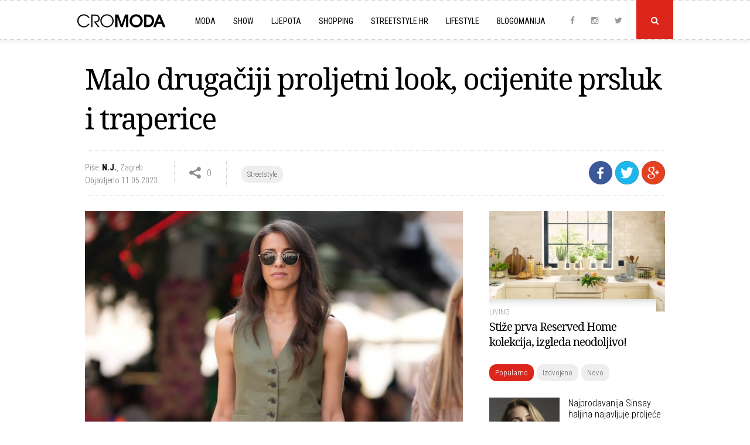

--- FILE ---
content_type: text/html; charset=UTF-8
request_url: https://www.cromoda.com/malo-drugaciji-proljetni-look-ocijenite-prsluk-i-traperice
body_size: 44007
content:
<!DOCTYPE HTML>
<html>
	<head>
		<meta charset="UTF-8">
		<meta name="viewport" content="width=device-width, initial-scale=1, maximum-scale=1">
		<meta name="Robots" content="index,follow" />
		<base href="https://www.cromoda.com/" />
		<title>Malo drugačiji proljetni look, ocijenite prsluk i traperice - Streetstyle - CroModa</title>
	<meta name="description" content="Na špici smo ulovili jedan jednostavan, efektan, prirodan look lišen 'nabrijanih' detalja i pretjerivanja s modnim dodacima. Koliko je dobar, prosudite sami!" />
	<meta name="keywords" content="street style, špica, Zagrepčanke" />
	<meta property="og:title" content="Malo drugačiji proljetni look, ocijenite prsluk i traperice"/> 
	<meta property="og:type" content="article"/>
	<meta property="og:image" content="https://www.cromoda.com/layout/i/header/th1_modni-look-traperice-i-prsluk-ss2023.jpg"/> 
	<meta property="og:image:width" content="990" />
    <meta property="og:image:height" content="470" />
	<meta property="og:description" content="Na špici smo ulovili jedan jednostavan, efektan, prirodan look lišen 'nabrijanih' detalja i pretjerivanja s modnim dodacima. Koliko je dobar, prosudite sami!"/>
	<meta property="og:url" content="https://www.cromoda.com/malo-drugaciji-proljetni-look-ocijenite-prsluk-i-traperice"/> 
	<meta property="fb:app_id" content="692753597600529"/>
	<meta property="og:site_name" content="CroModa"/>
		<meta name="robots" content="max-image-preview:large">
		<link href="layout/css/font-awesome.min.css" rel="stylesheet">
		<link href="layout/css/lightbox.css" rel="stylesheet">
		<link href="layout/css/slick.css" rel="stylesheet">
		<link href="layout/css/main.css?ver=1677043091" rel="stylesheet">
		<link rel="alternate" type="application/rss+xml" title="Novo" href="rss/novo" />
		<link rel="shortcut icon" href="https://www.cromoda.com/favicon.ico?v=2" />
		<script type="text/javascript" src="https://code.jquery.com/jquery-2.2.4.min.js"></script>
		<script type="text/javascript" src="layout/js/jquery.tools.min.js"></script>
		<script type="text/javascript" src="layout/js/jquery.cookie.js"></script>
		<script type="text/javascript" src="layout/js/lightbox.js"></script>
		<script type="text/javascript" src="layout/js/core.js?ver=1653536372"></script>
		<meta property="fb:pages" content="29351909823" />
<!-- Google tag (gtag.js) -->
<script async src="https://www.googletagmanager.com/gtag/js?id=G-FHT96FZDHL"></script>
<script>
  window.dataLayer = window.dataLayer || [];
  function gtag(){dataLayer.push(arguments);}
  gtag('js', new Date());

  gtag('config', 'G-FHT96FZDHL');
</script>
				<script type='text/javascript'>
			(function() {
			var useSSL = 'https:' == document.location.protocol;
			var src = (useSSL ? 'https:' : 'http:') +
			'//www.googletagservices.com/tag/js/gpt.js';
			document.write('<scr' + 'ipt src="' + src + '"></scr' + 'ipt>');
			})();
		</script>
		<script type='text/javascript'>
			googletag.defineSlot('/8373/HR/Cromoda.hr/HR_Cromoda_EX/ROS/All_Sizes', [728, 90], 'cromodacom-leaderboard').addService(googletag.pubads());
			googletag.defineSlot('/8373/HR/Cromoda.hr/HR_Cromoda_EX/ROS/All_Sizes', [970, 250], 'cromodacom-billboard').addService(googletag.pubads());
			googletag.defineSlot('/8373/HR/Cromoda.hr/HR_Cromoda_EX/ROS/All_Sizes', [[300, 250], [300, 600]], 'cromodacom-mediumrectangle').addService(googletag.pubads());
			googletag.defineOutOfPageSlot('/8373/HR/Cromoda.hr/HR_Cromoda_EX/ROS/All_Sizes', 'cromodacom-oop').addService(googletag.pubads());
			googletag.pubads().enableSyncRendering();
			googletag.enableServices();
		</script>
		<script type='text/javascript' src='https://partner.googleadservices.com/gampad/google_service.js'></script>
		<script type='text/javascript'>
			GS_googleAddAdSenseService("ca-pub-3278748854449296");
			GS_googleEnableAllServices();
		</script>
		<script type='text/javascript'>
			GA_googleAddSlot("ca-pub-3278748854449296", "300x100");
			GA_googleAddSlot("ca-pub-3278748854449296", "300x100_1");
			GA_googleAddSlot("ca-pub-3278748854449296", "1018x80");
			GA_googleAddSlot("ca-pub-3278748854449296", "300x60");
			GA_googleAddSlot("ca-pub-3278748854449296", "Ad-net.hr");
			GA_googleAddSlot("ca-pub-3278748854449296", "Banner960");
			GA_googleAddSlot("ca-pub-3278748854449296", "Billboard_cromoda");
			GA_googleAddSlot("ca-pub-3278748854449296", "CROMODA-300X250");
			GA_googleAddSlot("ca-pub-3278748854449296", "CROMODA-728X90");
			GA_googleAddSlot("ca-pub-3278748854449296", "CroModa_300x250_Box2");
			GA_googleAddSlot("ca-pub-3278748854449296", "CroModa_300x250_Premium");
			GA_googleAddSlot("ca-pub-3278748854449296", "CroModa_Premium_728x90");
			GA_googleAddSlot("ca-pub-3278748854449296", "Floating_banner");
			GA_googleAddSlot("ca-pub-3278748854449296", "New_wall");
			GA_googleAddSlot("ca-pub-3278748854449296", "mobiletopnew");
			GA_googleAddSlot("ca-pub-3278748854449296", "RedCarpet_960");
		</script>
		<script type='text/javascript'>
			GA_googleFetchAds();
		</script>
		<script type="text/javascript">
			var _gaq = _gaq || [];
			_gaq.push(['_setAccount', 'UA-2401429-2']);
			_gaq.push(['_trackPageview']);
			(function() {
				var ga = document.createElement('script'); ga.type = 'text/javascript'; ga.async = true;
				ga.src = ('https:' == document.location.protocol ? 'https://ssl' : 'http://www') + '.google-analytics.com/ga.js';
				var s = document.getElementsByTagName('script')[0]; s.parentNode.insertBefore(ga, s);
			})();
		</script>
		<script type="text/javascript">
			sas_tmstp=Math.round(Math.random()*10000000000);sas_masterflag=1;
			function SmartAdServer(sas_pageid,sas_formatid,sas_target) {
			 if (sas_masterflag==1) {sas_masterflag=0;sas_master='M';} else {sas_master='S';};
			 document.write('<scr'+'ipt src="https://www3.smartadserver.com/call/pubj/' + sas_pageid + '/' + sas_formatid + '/' + sas_master + '/' + sas_tmstp + '/' + escape(sas_target) + '?"></scr'+'ipt>');
			}
		</script>
		<script src="https://jwpsrv.com/library/LtWyVsL2EeKyiSIACqoQEQ.js"></script>
		<script type="text/javascript">
			//jwplayer
			jwplayer.key="5VRdr5yFBzCBR642SMVMjc3S0dEZOLhXwG5pfA==";
			videoAdvertisingValue = {};
			videoAdvertisingValue = {
				client: "vast",
				schedule: {
				adbreak1: {
				offset: "pre",
				tag: "https://www3.smartadserver.com/ac?siteid=53879&pgid=480612&fmtid=23249&tgt=format%3Dpreroll&visit=M&tmstp=1497161502"
			},
			adbreak2: {
				offset: "0",
				tag: "https://pubads.g.doubleclick.net/gampad/ads?sz=1024x576&iu=/8373/HR/Cromoda.hr/HR_Cromoda_EX/InStream.ROS/Video_Preroll&ciu_szs&impl=s&gdfp_req=1&env=vp&output=xml_vast2&unviewed_position_start=1&url=[referrer_url]&correlator=1497161502"
			},
			adbreak3: {
				offset: "post",
				tag: ""
			}
			}
			};
		</script>
		<script type='text/javascript'>
			var googletag = googletag || {};
			googletag.cmd = googletag.cmd || [];
			(function() {
			var gads = document.createElement('script');
			gads.async = true;
			gads.type = 'text/javascript';
			var useSSL = 'https:' == document.location.protocol;
			gads.src = (useSSL ? 'https:' : 'http:') + 
			'//www.googletagservices.com/tag/js/gpt.js';
			var node = document.getElementsByTagName('script')[0];
			node.parentNode.insertBefore(gads, node);
			})();
		</script>

		<script type='text/javascript'>
			googletag.cmd.push(function() {
				googletag.defineSlot('/1015435/wallpaperleft', [500, 900], 'div-gpt-ad-1418745005895-0').addService(googletag.pubads());
				googletag.defineSlot('/1015435/wallpaperright', [500, 900], 'div-gpt-ad-1418745005895-1').addService(googletag.pubads());
				googletag.pubads().enableSingleRequest();
				googletag.enableServices();
			});
		</script>
		<script async src="https://pagead2.googlesyndication.com/pagead/js/adsbygoogle.js?client=ca-pub-8862421105948164"
     crossorigin="anonymous"></script>
		<script async src="https://pagead2.googlesyndication.com/pagead/js/adsbygoogle.js"></script>
<script>
  (adsbygoogle = window.adsbygoogle || []).push({
    google_ad_client: "ca-pub-8862421105948164",
    enable_page_level_ads: true
  });
</script>
	</head>
	<body>
	
		<script>
			window.fbAsyncInit = function() {
				FB.init({
					appId      : '692753597600529',
					xfbml      : true,
					version    : 'v2.9'
				});
				FB.AppEvents.logPageView();
			};

			(function(d, s, id){
				var js, fjs = d.getElementsByTagName(s)[0];
				if (d.getElementById(id)) {return;}
				js = d.createElement(s); js.id = id;
				js.src = "//connect.facebook.net/hr_HR/sdk.js";
				fjs.parentNode.insertBefore(js, fjs);
			}(document, 'script', 'facebook-jssdk'));
		</script>
		
				<div class="">
		
						
					
			<div class="header">
	
			<div class="search-field">
				<div class="c x">
					<form id="search_engine" method="get" action="." onsubmit="if (this.searchquery.value != '') window.location='s/'+encodeURIComponent(this.searchquery.value).replace(/%20/g, '-').replace(/%26/g, '-and-'); return false;">
						<input type="text" name="searchquery" id="query" class="searchquery" placeholder="Pojam za pretragu">
					</form>
				</div>
			</div>
			<div class="header-c">
		<a href="https://www.cromoda.com/"><img class="logo" src="layout/images/logo.png?v=2" alt="CroModa"></a>
		<ul class="menu">
			
				<div class="mobile-search-field">
					<form id="search_engine" method="get" action="." onsubmit="if (this.searchquery.value != '') window.location='s/'+encodeURIComponent(this.searchquery.value).replace(/%20/g, '-').replace(/%26/g, '-and-'); return false;">
						<input type="text" name="searchquery" id="query" class="searchquery" placeholder="Pojam za pretragu">
					</form>
				</div>
						<li class="hassubs"><a href="moda">Moda</a><i class="fa fa-angle-down"></i>
				<ul>
					<!--<li><a href="fashionpedia">Fashionpedia</a></li>-->
					<li><a href="high-street">High street</a></li>
					<li><a href="interview">Interview</a></li>
					<li><a href="kolekcije">Kolekcije</a></li>
					<li><a href="modni-eventi">Modni eventi</a></li>
					<li><a href="modni-savjeti">Modni savjeti</a></li>
					<li><a href="modni-trendovi">Modni trendovi</a></li>
					<li><a href="must-have">Must Have</a></li>
					<li><a href="nagradjujemo">Nagrađujemo</a></li>
					<li><a href="naslovnice-i-editorijali">Naslovnice i editorijali</a></li>
					<li><a href="reklamne-kampanje">Reklamne kampanje</a></li>
					<li><a href="vijesti">Vijesti</a></li>
				</ul>
			</li>
			<li class="hassubs"><a href="show">Show</a><i class="fa fa-angle-down"></i>
				<ul>
					<li><a href="teme/Severina">Severina</a></li>
					<li><a href="teme/Jelena-Rozga">Jelena Rozga</a></li>
					<li><a href="teme/Lana-Jurčević">Lana Jurčević</a></li>
					<li><a href="teme/Nina-Badrić">Nina Badrić</a></li>
					<li><a href="teme/Indira-Vladić">Indira Vladić</a></li>
					<li><a href="teme/Rihanna">Rihanna</a></li>
					<li><a href="teme/Kim-Kardashian">Kim Kardashian</a></li>
				</ul>
			</li>
			<li class="hassubs"><a href="ljepota">Ljepota</a><i class="fa fa-angle-down"></i>
				<ul>
					<li><a href="fitness-i-zdravlje">Fitness i zdravlje</a></li>
					<li><a href="frizure">Frizure</a></li>
					<li><a href="make-up">Make-up</a></li>
					<li><a href="njega-koze-i-tijela">Njega kože i tijela</a></li>
					<li><a href="parfemi">Parfemi</a></li>
					<li><a href="vijesti-i-savjeti">Vijesti i savjeti</a></li>
				</ul>
			</li>
			<li class="hassubs"><a href="shopping">Shopping</a><i class="fa fa-angle-down"></i>
				<ul>
					<li><a href="cipele">Cipele</a></li>
					<li><a href="haljine">Haljine</a></li>
					<li><a href="kupaci-kostimi">Kupaći kostimi</a></li>
					<li><a href="modni-dodaci">Modni dodaci</a></li>
					<li><a href="ostalo">Ostalo</a></li>
					<li><a href="top-10">Top 10</a></li>
					<li><a href="torbe">Torbe</a></li>
					<li><a href="traperice">Traperice</a></li>
				</ul>
			</li>
			<li><a href="streetstyle">Streetstyle.hr<i class="fa fa-angle-right"></i></a></li>
			<li class="hassubs"><a href="lifestyle">Lifestyle</a><i class="fa fa-angle-down"></i>
				<ul>
					<li><a href="gastro">Gastro</a></li>
					<li><a href="living">Living</a></li>
					<li><a href="kultura">Kultura</a></li>
					<li><a href="muzika">Muzika</a></li>
					<li><a href="turizam-i-putovanja">Turizam i putovanja</a></li>
				</ul>
			</li>
			<li class="last"><a href="blogomanija">Blogomanija</a><i class="fa fa-angle-right"></i></li>
			<li class="mobile-menu-item ispage"><a href="kontakt">Kontaktirajte nas<i class="fa fa-angle-right"></i></a></li>
			<li class="mobile-menu-item ispage"><a href="oglasavanje">Oglašavanje<i class="fa fa-angle-right"></i></a></li>
			<li class="mobile-menu-item ispage"><a href="impressum">O Cromodi<i class="fa fa-angle-right"></i></a></li>
			<li class="mobile-menu-item inrow"><a href="https://www.instagram.com/cromoda/" target="_blank" rel="nofollow">Instagram</a><a href="http://www.facebook.com/cromodacom" target="_blank" rel="nofollow">Facebook</a><a href="http://twitter.com/cromoda" target="_blank" rel="nofollow">Twitter</a></li>
		
		
				
		</ul>
	
		<p class="social">
			<a class="social-icon" href="http://www.facebook.com/cromodacom" target="_blank" rel="nofollow"><i class="fa fa-facebook"></i></a>
			<a class="social-icon" href="https://www.instagram.com/cromoda/" target="_blank" rel="nofollow"><i class="fa fa-instagram"></i></a>
			<a class="social-icon" href="http://twitter.com/cromoda" target="_blank" rel="nofollow"><i class="fa fa-twitter"></i></a>
			<a class="search" id="search-button" onclick="$('.search-field').slideToggle();"><i class="fa fa-search"></i></a>
			<a id="toggle-menu"></a>
		</p>
	</div>
</div>

<div class="spacer"></div>

			<div class="c x">
				<!-- phpos: 11-->
		<div class="inner">
			<h1>Malo drugačiji proljetni look, ocijenite prsluk i traperice</h1>
		
			<div class="info-line x">
					
			<div class="sharing">
				<a class="social-button facebook" title="Podijeli na Facebooku" onclick="share_fb('https://www.cromoda.com/malo-drugaciji-proljetni-look-ocijenite-prsluk-i-traperice'); return false;" rel="nofollow" target="_blank"><img src="layout/images/facebook.png?v=2"></a>
				<a class="social-button twitter" href="https://twitter.com/share?url=https://www.cromoda.com/malo-drugaciji-proljetni-look-ocijenite-prsluk-i-traperice&text=Malo drugačiji proljetni look, ocijenite prsluk i traperice" target="_blank" title="Podijeli na Twitteru"><img src="layout/images/twitter-icon.png"></a>
				<a class="social-button gplus" href="https://plus.google.com/share?url=https://www.cromoda.com/malo-drugaciji-proljetni-look-ocijenite-prsluk-i-traperice" target="_blank" title="Podijeli na Google+"><img src="layout/images/gplus.png"></a>
			</div>
		
			
				<div class="s-element">
					<p class="author"><span>Piše: <strong><a href="author/N.J.">N.J.</a></strong></span>, <span>Zagreb</span><br />
					Objavljeno 11.05.2023.</span></p>
				</div>
			
				
			<div class="s-element shares">
				<p>0</p>
			</div>
			
			<div class="s-element category-tags">
				<p><p class="tags"><a href="streetstyle">Streetstyle</a></p></p>
			</div>
		
			
			</div>
			
			<div class="main">
				
				
				<div class="article">
					<div id="__xclaimwords_wrapper">
						
					<div class="photo">
						<img src="layout/i/content/794095489764729.jpg" alt="Foto: Zibar, CroModa" width="670" align="none">
						<p class="caption">Foto: Zibar, CroModa</p>
					</div><p class="teaser"><i class="fa fa-caret-right"></i>Na špici smo ulovili jedan jednostavan, efektan, prirodan look lišen 'nabrijanih' detalja i pretjerivanja s modnim dodacima. Koliko je dobar, prosudite sami!</p>
					<div class="x"></div>I dok kiša vani nemilice sitni, mi dobre ideje za aktualno proljeće i nadolazeće ljeto i dalje crpimo s recentne subotnje špice koja je bila pravo malo ljeto usred poprilično hladnog proljeća. Vidjeli smo niz novih dobrih kombinacija, a ovo je jedna od njih.<br><br><div class="in-text-ad"><center>
<script async src="//pagead2.googlesyndication.com/pagead/js/adsbygoogle.js"></script>
<ins class="adsbygoogle"
     style="display:block; text-align:center;"
     data-ad-layout="in-article"
     data-ad-format="fluid"
     data-ad-client="ca-pub-3278748854449296"
     data-ad-slot="3955290915"></ins>
<script>
     (adsbygoogle = window.adsbygoogle || []).push({});
</script>
</center></div><div class="x"></div>Ovaj put bez pretjerivanja, gomilanja dodataka i detalja, s jakom retro modnom vibrom i ukusno odabranim bojama. Jedan, uvjetno govoreći, 'prirodan' look koji možemo promatrati kao pravo osvježenje.<br><br><div class="in-text-ad"><div class="lwdgt" data-wid="98"></div></div><div class="x"></div><div>U prvom je planu zanimljiv prsluk u popularnoj kaki nijansi zelene boje koji se odlično uklopio u kombinaciji s torbom u kompatibilnoj nijansi i svijetlim retro trapericama visokog struka. Ovo je izdanje upotpunjeno tenisicama i prepoznatljivim Ray-Ban sunčanim naočalama.</div><div><br></div><blockquote class="instagram-media" data-instgrm-captioned="" data-instgrm-permalink="https://www.instagram.com/p/CsB-j1vMWRu/?utm_source=ig_embed&amp;utm_campaign=loading" data-instgrm-version="14" style=" background:#FFF; border:0; border-radius:3px; box-shadow:0 0 1px 0 rgba(0,0,0,0.5),0 1px 10px 0 rgba(0,0,0,0.15); margin: 1px; max-width:540px; min-width:326px; padding:0; width:99.375%; width:-webkit-calc(100% - 2px); width:calc(100% - 2px);"><div style="padding:16px;"> <a href="https://www.instagram.com/p/CsB-j1vMWRu/?utm_source=ig_embed&amp;utm_campaign=loading" style=" background:#FFFFFF; line-height:0; padding:0 0; text-align:center; text-decoration:none; width:100%;" target="_blank"> <div style=" display: flex; flex-direction: row; align-items: center;"> <div style="background-color: #F4F4F4; border-radius: 50%; flex-grow: 0; height: 40px; margin-right: 14px; width: 40px;"></div> <div style="display: flex; flex-direction: column; flex-grow: 1; justify-content: center;"> <div style=" background-color: #F4F4F4; border-radius: 4px; flex-grow: 0; height: 14px; margin-bottom: 6px; width: 100px;"></div> <div style=" background-color: #F4F4F4; border-radius: 4px; flex-grow: 0; height: 14px; width: 60px;"></div></div></div><div style="padding: 19% 0;"></div> <div style="display:block; height:50px; margin:0 auto 12px; width:50px;"><svg width="50px" height="50px" viewBox="0 0 60 60" version="1.1" xmlns="https://www.w3.org/2000/svg" xmlns:xlink="https://www.w3.org/1999/xlink"><g stroke="none" stroke-width="1" fill="none" fill-rule="evenodd"><g transform="translate(-511.000000, -20.000000)" fill="#000000"><g><path d="M556.869,30.41 C554.814,30.41 553.148,32.076 553.148,34.131 C553.148,36.186 554.814,37.852 556.869,37.852 C558.924,37.852 560.59,36.186 560.59,34.131 C560.59,32.076 558.924,30.41 556.869,30.41 M541,60.657 C535.114,60.657 530.342,55.887 530.342,50 C530.342,44.114 535.114,39.342 541,39.342 C546.887,39.342 551.658,44.114 551.658,50 C551.658,55.887 546.887,60.657 541,60.657 M541,33.886 C532.1,33.886 524.886,41.1 524.886,50 C524.886,58.899 532.1,66.113 541,66.113 C549.9,66.113 557.115,58.899 557.115,50 C557.115,41.1 549.9,33.886 541,33.886 M565.378,62.101 C565.244,65.022 564.756,66.606 564.346,67.663 C563.803,69.06 563.154,70.057 562.106,71.106 C561.058,72.155 560.06,72.803 558.662,73.347 C557.607,73.757 556.021,74.244 553.102,74.378 C549.944,74.521 548.997,74.552 541,74.552 C533.003,74.552 532.056,74.521 528.898,74.378 C525.979,74.244 524.393,73.757 523.338,73.347 C521.94,72.803 520.942,72.155 519.894,71.106 C518.846,70.057 518.197,69.06 517.654,67.663 C517.244,66.606 516.755,65.022 516.623,62.101 C516.479,58.943 516.448,57.996 516.448,50 C516.448,42.003 516.479,41.056 516.623,37.899 C516.755,34.978 517.244,33.391 517.654,32.338 C518.197,30.938 518.846,29.942 519.894,28.894 C520.942,27.846 521.94,27.196 523.338,26.654 C524.393,26.244 525.979,25.756 528.898,25.623 C532.057,25.479 533.004,25.448 541,25.448 C548.997,25.448 549.943,25.479 553.102,25.623 C556.021,25.756 557.607,26.244 558.662,26.654 C560.06,27.196 561.058,27.846 562.106,28.894 C563.154,29.942 563.803,30.938 564.346,32.338 C564.756,33.391 565.244,34.978 565.378,37.899 C565.522,41.056 565.552,42.003 565.552,50 C565.552,57.996 565.522,58.943 565.378,62.101 M570.82,37.631 C570.674,34.438 570.167,32.258 569.425,30.349 C568.659,28.377 567.633,26.702 565.965,25.035 C564.297,23.368 562.623,22.342 560.652,21.575 C558.743,20.834 556.562,20.326 553.369,20.18 C550.169,20.033 549.148,20 541,20 C532.853,20 531.831,20.033 528.631,20.18 C525.438,20.326 523.257,20.834 521.349,21.575 C519.376,22.342 517.703,23.368 516.035,25.035 C514.368,26.702 513.342,28.377 512.574,30.349 C511.834,32.258 511.326,34.438 511.181,37.631 C511.035,40.831 511,41.851 511,50 C511,58.147 511.035,59.17 511.181,62.369 C511.326,65.562 511.834,67.743 512.574,69.651 C513.342,71.625 514.368,73.296 516.035,74.965 C517.703,76.634 519.376,77.658 521.349,78.425 C523.257,79.167 525.438,79.673 528.631,79.82 C531.831,79.965 532.853,80.001 541,80.001 C549.148,80.001 550.169,79.965 553.369,79.82 C556.562,79.673 558.743,79.167 560.652,78.425 C562.623,77.658 564.297,76.634 565.965,74.965 C567.633,73.296 568.659,71.625 569.425,69.651 C570.167,67.743 570.674,65.562 570.82,62.369 C570.966,59.17 571,58.147 571,50 C571,41.851 570.966,40.831 570.82,37.631"></path></g></g></g></svg></div><div style="padding-top: 8px;"> <div style=" color:#3897f0; font-family:Arial,sans-serif; font-size:14px; font-style:normal; font-weight:550; line-height:18px;">Pogledajte ovu objavu na Instagramu.</div></div><div style="padding: 12.5% 0;"></div> <div style="display: flex; flex-direction: row; margin-bottom: 14px; align-items: center;"><div> <div style="background-color: #F4F4F4; border-radius: 50%; height: 12.5px; width: 12.5px; transform: translateX(0px) translateY(7px);"></div> <div style="background-color: #F4F4F4; height: 12.5px; transform: rotate(-45deg) translateX(3px) translateY(1px); width: 12.5px; flex-grow: 0; margin-right: 14px; margin-left: 2px;"></div> <div style="background-color: #F4F4F4; border-radius: 50%; height: 12.5px; width: 12.5px; transform: translateX(9px) translateY(-18px);"></div></div><div style="margin-left: 8px;"> <div style=" background-color: #F4F4F4; border-radius: 50%; flex-grow: 0; height: 20px; width: 20px;"></div> <div style=" width: 0; height: 0; border-top: 2px solid transparent; border-left: 6px solid #f4f4f4; border-bottom: 2px solid transparent; transform: translateX(16px) translateY(-4px) rotate(30deg)"></div></div><div style="margin-left: auto;"> <div style=" width: 0px; border-top: 8px solid #F4F4F4; border-right: 8px solid transparent; transform: translateY(16px);"></div> <div style=" background-color: #F4F4F4; flex-grow: 0; height: 12px; width: 16px; transform: translateY(-4px);"></div> <div style=" width: 0; height: 0; border-top: 8px solid #F4F4F4; border-left: 8px solid transparent; transform: translateY(-4px) translateX(8px);"></div></div></div> <div style="display: flex; flex-direction: column; flex-grow: 1; justify-content: center; margin-bottom: 24px;"> <div style=" background-color: #F4F4F4; border-radius: 4px; flex-grow: 0; height: 14px; margin-bottom: 6px; width: 224px;"></div> <div style=" background-color: #F4F4F4; border-radius: 4px; flex-grow: 0; height: 14px; width: 144px;"></div></div></a><p style=" color:#c9c8cd; font-family:Arial,sans-serif; font-size:14px; line-height:17px; margin-bottom:0; margin-top:8px; overflow:hidden; padding:8px 0 7px; text-align:center; text-overflow:ellipsis; white-space:nowrap;"><a href="https://www.instagram.com/p/CsB-j1vMWRu/?utm_source=ig_embed&amp;utm_campaign=loading" style=" color:#c9c8cd; font-family:Arial,sans-serif; font-size:14px; font-style:normal; font-weight:normal; line-height:17px; text-decoration:none;" target="_blank">Objavu dijeli CroModa (@cromoda)</a></p></div></blockquote>
<script async="" src="//www.instagram.com/embed.js"></script><br>Kako vi ocjenjujete ovu kombinaciju?<br><br><br>
					</div>
				</div>
				<div class="fb-share">
					<div class="fb-like" data-href="https://www.cromoda.com/malo-drugaciji-proljetni-look-ocijenite-prsluk-i-traperice" data-layout="button_count" data-action="like" data-size="small" data-show-faces="true" data-share="true"></div>
				</div>
				<div class="line"></div>
				<p class="tags x"><span>VIŠE O TEMAMA</span><a href="teme/street-style">street style</a><a href="teme/špica">špica</a><a href="teme/Zagrepčanke">Zagrepčanke</a></p>
				<br />
				<div class="line"></div>
				
				<div class="x"></div>
				<div class="fb-comments" data-href="https://www.cromoda.com/malo-drugaciji-proljetni-look-ocijenite-prsluk-i-traperice" width="100%" data-numposts="5"></div>	
				<br /><br />
				<div class="line"></div><div class="inner-ad"><script async src="https://pagead2.googlesyndication.com/pagead/js/adsbygoogle.js"></script>
<!-- Inner_spot_desktop_left -->
<ins class="adsbygoogle"
     style="display:block"
     data-ad-client="ca-pub-8862421105948164"
     data-ad-slot="9200948509"
     data-ad-format="auto"
     data-full-width-responsive="true"></ins>
<script>
     (adsbygoogle = window.adsbygoogle || []).push({});
</script></div>
				<div class="inner-ad last"><script async src="https://pagead2.googlesyndication.com/pagead/js/adsbygoogle.js"></script>
<!-- Inner_spot_desktop_right -->
<ins class="adsbygoogle"
     style="display:block"
     data-ad-client="ca-pub-8862421105948164"
     data-ad-slot="5772005232"
     data-ad-format="auto"
     data-full-width-responsive="true"></ins>
<script>
     (adsbygoogle = window.adsbygoogle || []).push({});
</script></div>
				<div class="line"></div>
				<p class="caption left"><span>Povezano</span></p>
					<div class="third">
						<a href="sako-koji-privlaci-poglede-i-trendovske-cizme-savrsen-su-spoj"><img src="layout/i/header/th4_modni-look-sako-i-cizme-fw2025.jpg" alt="Sako koji privlači poglede i trendovske čizme savršen su spoj" /></a>
						<p class="egida">Iz jeseni u zimu</p>
						<h3><a href="sako-koji-privlaci-poglede-i-trendovske-cizme-savrsen-su-spoj">Sako koji privlači poglede i trendovske čizme savršen su spoj</a></h3>
					</div>
				
					<div class="third">
						<a href="ljepotica-u-savrsenom-kaputu-nova-je-zvijezda-spice"><img src="layout/i/header/th4_crni-kaput-i-crne-cizme-savrsena-kombinacija-fw2025.jpg" alt="Ljepotica u savršenom kaputu nova je zvijezda špice" /></a>
						<p class="egida">Totalna inspiracija</p>
						<h3><a href="ljepotica-u-savrsenom-kaputu-nova-je-zvijezda-spice">Ljepotica u savršenom kaputu nova je zvijezda špice</a></h3>
					</div>
				
					<div class="third last">
						<a href="studeni-na-spici-u-znaku-najvecih-trendova-jeseni-i-zime"><img src="layout/i/header/th4_zagreb-street-style-spica-studeni-2025.jpg" alt="Studeni na špici u znaku najvećih trendova jeseni i zime" /></a>
						<p class="egida">Novi lookovi</p>
						<h3><a href="studeni-na-spici-u-znaku-najvecih-trendova-jeseni-i-zime">Studeni na špici u znaku najvećih trendova jeseni i zime</a></h3>
					</div>
				
				
				<div class="line"></div>
				
				<div class="lwdgt" data-wid="114"></div>
				
				<div class="x"></div><br />
				<div class="line"></div><div id="ad-inner-center"><div id="midasWidget__10628"></div><script async src="https://cdn2.midas-network.com/Scripts/midasWidget-28-13-10561-10628-10630-10629.js"></script></div><div class="x"></div>
				
			</div>
		</div>
		
	<script src="layout/js/slick.min.js" type="text/javascript" charset="utf-8"></script>
	<script type="text/javascript">
	$(document).on('ready', function() {
		$(".slider").slick({
			dots: false,
			arrows: false,
			infinite: false,
			variableWidth: true
		});
	});
	</script>

	<div class="side">
	
	
			<div class="must-read">
				<a href="stize-prva-reserved-home-kolekcija-izgleda-neodoljivo"><img src="../layout/i/header/th3_Reserved-home-kolekcija.jpg" alt="Stiže prva Reserved Home kolekcija, izgleda neodoljivo!" /></a>
				
				<div class="mr-desc">
					<p class="egida"><a href="living">Living</a></p>
					<h4><a href="stize-prva-reserved-home-kolekcija-izgleda-neodoljivo">Stiže prva Reserved Home kolekcija, izgleda neodoljivo!</a></h4>
				</div>
				<div class="x"></div>
			</div>
			
	
	<div class="most">
		<p class="tags"><a class="current" id="tab1" onclick="tab('tab', 1, 3);">Popularno</a><a id="tab2" onclick="tab('tab', 2, 3);">Izdvojeno</a><a id="tab3" onclick="tab('tab', 3, 3);">Novo</a></p>

		<div id="divtab1">
			
						<div class="item x">
							<a href="najprodavanija-sinsay-haljina-najavljuje-proljece-2026"><img src="../layout/i/header/th4_cvjetne-haljine-se-vracaju-proljece-2026-sinsay.jpg" alt="Najprodavanija Sinsay haljina najavljuje proljeće 2026." /></a>
							<h5><a href="najprodavanija-sinsay-haljina-najavljuje-proljece-2026">Najprodavanija Sinsay haljina najavljuje proljeće 2026.</a></h5>
							<div class="x"></div>
						</div>
					
						<div class="item x">
							<a href="najpopularniji-sako-s-potpisom-manga-pravi-je-proljetni-klasik"><img src="../layout/i/header/th4_crni-sako-modni-klasik-za-proljece-2026.jpg" alt="Najpopularniji sako s potpisom Manga pravi je proljetni klasik" /></a>
							<h5><a href="najpopularniji-sako-s-potpisom-manga-pravi-je-proljetni-klasik">Najpopularniji sako s potpisom Manga pravi je proljetni klasik</a></h5>
							<div class="x"></div>
						</div>
					
						<div class="item x">
							<a href="u-zaru-je-stigla-hit-haljina-idealna-za-svaki-proljetni-dan"><img src="../layout/i/header/th4_kratka-traper-haljina-by-zara-hit-proljece-2026.jpg" alt="U Zaru je stigla hit haljina idealna za svaki proljetni dan" /></a>
							<h5><a href="u-zaru-je-stigla-hit-haljina-idealna-za-svaki-proljetni-dan">U Zaru je stigla hit haljina idealna za svaki proljetni dan</a></h5>
							<div class="x"></div>
						</div>
					
						<div class="item x">
							<a href="hm-donosi-najtrazeniju-haljinu-proljeca-nosit-cete-je-s-lakocom"><img src="../layout/i/header/th4_traper-maxi-haljina-handm-za-proljece-2026.jpg" alt="H&M donosi najtraženiju haljinu proljeća, nosit ćete je s lakoćom" /></a>
							<h5><a href="hm-donosi-najtrazeniju-haljinu-proljeca-nosit-cete-je-s-lakocom">H&M donosi najtraženiju haljinu proljeća, nosit ćete je s lakoćom</a></h5>
							<div class="x"></div>
						</div>
					
						<div class="item x">
							<a href="10-modernih-kardigana-iz-zare-koji-podizu-proljetne-kombinacije"><img src="../layout/i/header/th4_zarakardiganiproljkecesijecanj202634rcfq43rcq3rcq3r.jpg" alt="10 kardigana iz Zare koji će vladati ovog proljeća" /></a>
							<h5><a href="10-modernih-kardigana-iz-zare-koji-podizu-proljetne-kombinacije">10 kardigana iz Zare koji će vladati ovog proljeća</a></h5>
							<div class="x"></div>
						</div>
					
						<div class="item x">
							<a href="10-elegantnih-kosulja-koje-vrijedi-imati-u-ormaru"><img src="../layout/i/header/th4_massioduttikosuljeproljecesijecanj2026345rcq534rq3crq3.jpg" alt="10 elegantnih košulja koje (baš odmah) želimo u ormaru" /></a>
							<h5><a href="10-elegantnih-kosulja-koje-vrijedi-imati-u-ormaru">10 elegantnih košulja koje (baš odmah) želimo u ormaru</a></h5>
							<div class="x"></div>
						</div>
					
						<div class="item x">
							<a href="10-ravnih-cipela-koje-nosimo-umjesto-tenisica-ovog-proljeca"><img src="../layout/i/header/th4_ravnecipelezaproljeceiprijelazsijecanj200262cr32r32w3rewcedw3rxw.jpg" alt="Ravne cipele se vraćaju, tu je 10 top modela za proljeće" /></a>
							<h5><a href="10-ravnih-cipela-koje-nosimo-umjesto-tenisica-ovog-proljeca">Ravne cipele se vraćaju, tu je 10 top modela za proljeće</a></h5>
							<div class="x"></div>
						</div>
							</div>
		<div id="divtab2" style="display: none;">
			
							<div class="item x">
								<a href="sinsay-za-svoju-najprodavaniju-haljinu-trazi-samo-699-eura"><img src="../layout/i/header/th4_mala-crna-haljina-sinsay-za-proljece-2026.jpg" alt="Sinsay za svoju jako popularnu haljinu traži (samo) 6,99 eura" /></a>
								<h5><a href="sinsay-za-svoju-najprodavaniju-haljinu-trazi-samo-699-eura">Sinsay za svoju jako popularnu haljinu traži (samo) 6,99 eura</a></h5>
								<div class="x"></div>
							</div>
						
							<div class="item x">
								<a href="jelena-rozga-u-savrsenoj-suknji-moze-li-bolje-od-ovog"><img src="../layout/i/header/th4_jelena-rozga-u-koznoj-suknji-2026.jpg" alt="Jelena Rozga u savršenoj suknji, može li bolje od ovog?" /></a>
								<h5><a href="jelena-rozga-u-savrsenoj-suknji-moze-li-bolje-od-ovog">Jelena Rozga u savršenoj suknji, može li bolje od ovog?</a></h5>
								<div class="x"></div>
							</div>
						
							<div class="item x">
								<a href="10-elegantnih-kosulja-koje-vrijedi-imati-u-ormaru"><img src="../layout/i/header/th4_massioduttikosuljeproljecesijecanj2026345rcq534rq3crq3.jpg" alt="10 elegantnih košulja koje (baš odmah) želimo u ormaru" /></a>
								<h5><a href="10-elegantnih-kosulja-koje-vrijedi-imati-u-ormaru">10 elegantnih košulja koje (baš odmah) želimo u ormaru</a></h5>
								<div class="x"></div>
							</div>
						
							<div class="item x">
								<a href="svi-zele-ovu-jaknu-iz-bershke-bit-ce-pravi-hit-proljeca-2026"><img src="../layout/i/header/th4_jakna-s-gumbima-bershka-proljece-2026.jpg" alt="Svi žele ovu jaknu iz Bershke, bit će pravi hit proljeća 2026." /></a>
								<h5><a href="svi-zele-ovu-jaknu-iz-bershke-bit-ce-pravi-hit-proljeca-2026">Svi žele ovu jaknu iz Bershke, bit će pravi hit proljeća 2026.</a></h5>
								<div class="x"></div>
							</div>
						
							<div class="item x">
								<a href="najpopularniji-sako-s-potpisom-manga-pravi-je-proljetni-klasik"><img src="../layout/i/header/th4_crni-sako-modni-klasik-za-proljece-2026.jpg" alt="Najpopularniji sako s potpisom Manga pravi je proljetni klasik" /></a>
								<h5><a href="najpopularniji-sako-s-potpisom-manga-pravi-je-proljetni-klasik">Najpopularniji sako s potpisom Manga pravi je proljetni klasik</a></h5>
								<div class="x"></div>
							</div>
						
							<div class="item x">
								<a href="10-efektnih-koznih-jakni-koje-treba-imati-na-radaru"><img src="../layout/i/header/th4_koznejaknesijecanj202623rc4q434crqf35rq34.jpg" alt="Deset najljepših kožnih jakni za proljeće 2026." /></a>
								<h5><a href="10-efektnih-koznih-jakni-koje-treba-imati-na-radaru">Deset najljepših kožnih jakni za proljeće 2026.</a></h5>
								<div class="x"></div>
							</div>
						
							<div class="item x">
								<a href="10-modernih-kardigana-iz-zare-koji-podizu-proljetne-kombinacije"><img src="../layout/i/header/th4_zarakardiganiproljkecesijecanj202634rcfq43rcq3rcq3r.jpg" alt="10 kardigana iz Zare koji će vladati ovog proljeća" /></a>
								<h5><a href="10-modernih-kardigana-iz-zare-koji-podizu-proljetne-kombinacije">10 kardigana iz Zare koji će vladati ovog proljeća</a></h5>
								<div class="x"></div>
							</div>
								</div>
		<div id="divtab3" style="display: none;">
			
						<div class="item x">
							<a href="sinsay-za-svoju-najprodavaniju-haljinu-trazi-samo-699-eura"><img src="../layout/i/header/th4_mala-crna-haljina-sinsay-za-proljece-2026.jpg" alt="Sinsay za svoju jako popularnu haljinu traži (samo) 6,99 eura" /></a>
							<h5><a href="sinsay-za-svoju-najprodavaniju-haljinu-trazi-samo-699-eura">Sinsay za svoju jako popularnu haljinu traži (samo) 6,99 eura</a></h5>
							<div class="x"></div>
						</div>
					
						<div class="item x">
							<a href="jakna-kojom-reserved-pozdravlja-proljece-2026-pravi-je-hit"><img src="../layout/i/header/th4_reserved-jakna-od-umjetne-koze-za-trendi-proljece-2026.jpg" alt="Jakna kojom Reserved pozdravlja proljeće 2026. pravi je hit" /></a>
							<h5><a href="jakna-kojom-reserved-pozdravlja-proljece-2026-pravi-je-hit">Jakna kojom Reserved pozdravlja proljeće 2026. pravi je hit</a></h5>
							<div class="x"></div>
						</div>
					
						<div class="item x">
							<a href="ikona-rock-glazbe-robert-plant-dolazi-u-sibenik"><img src="../layout/i/header/th4_robertplant-najava-sibenik.jpg" alt="Ikona rock glazbe Robert Plant dolazi u Šibenik" /></a>
							<h5><a href="ikona-rock-glazbe-robert-plant-dolazi-u-sibenik">Ikona rock glazbe Robert Plant dolazi u Šibenik</a></h5>
							<div class="x"></div>
						</div>
					
						<div class="item x">
							<a href="showroom-jelene-aleksic-nova-je-modna-lokacija-u-zagrebu"><img src="../layout/i/header/th4_jelena-aleksic-showroom-zagreb-2026.jpg" alt="Showroom Jelene Aleksić nova je modna lokacija u Zagrebu" /></a>
							<h5><a href="showroom-jelene-aleksic-nova-je-modna-lokacija-u-zagrebu">Showroom Jelene Aleksić nova je modna lokacija u Zagrebu</a></h5>
							<div class="x"></div>
						</div>
					
						<div class="item x">
							<a href="jelena-rozga-u-savrsenoj-suknji-moze-li-bolje-od-ovog"><img src="../layout/i/header/th4_jelena-rozga-u-koznoj-suknji-2026.jpg" alt="Jelena Rozga u savršenoj suknji, može li bolje od ovog?" /></a>
							<h5><a href="jelena-rozga-u-savrsenoj-suknji-moze-li-bolje-od-ovog">Jelena Rozga u savršenoj suknji, može li bolje od ovog?</a></h5>
							<div class="x"></div>
						</div>
					
						<div class="item x">
							<a href="10-elegantnih-kosulja-koje-vrijedi-imati-u-ormaru"><img src="../layout/i/header/th4_massioduttikosuljeproljecesijecanj2026345rcq534rq3crq3.jpg" alt="10 elegantnih košulja koje (baš odmah) želimo u ormaru" /></a>
							<h5><a href="10-elegantnih-kosulja-koje-vrijedi-imati-u-ormaru">10 elegantnih košulja koje (baš odmah) želimo u ormaru</a></h5>
							<div class="x"></div>
						</div>
					
						<div class="item x">
							<a href="svi-zele-ovu-jaknu-iz-bershke-bit-ce-pravi-hit-proljeca-2026"><img src="../layout/i/header/th4_jakna-s-gumbima-bershka-proljece-2026.jpg" alt="Svi žele ovu jaknu iz Bershke, bit će pravi hit proljeća 2026." /></a>
							<h5><a href="svi-zele-ovu-jaknu-iz-bershke-bit-ce-pravi-hit-proljeca-2026">Svi žele ovu jaknu iz Bershke, bit će pravi hit proljeća 2026.</a></h5>
							<div class="x"></div>
						</div>
							</div>
	</div>
	
	<div class="side-ad"><script async src="https://pagead2.googlesyndication.com/pagead/js/adsbygoogle.js"></script>
<!-- Desktop_sidebar_1 -->
<ins class="adsbygoogle"
     style="display:block"
     data-ad-client="ca-pub-8862421105948164"
     data-ad-slot="9967235261"
     data-ad-format="auto"
     data-full-width-responsive="true"></ins>
<script>
     (adsbygoogle = window.adsbygoogle || []).push({});
</script></div><div class="x"></div><div id="randoms"><p class="tags"><span>Još iz rubrike Streetstyle</span></p>
					<div class="must-read">
						<a href="osvojila-nas-je-hit-cizmicama-i-jaknom-koja-podize-svaki-outfit"><img src="../layout/i/header/th3_jesenski-look-s-hit-koznom-jaknom-2025.jpg" alt="Osvojila nas je hit čizmama i jaknom koja 'podiže' svaki outfit" /></a>
				
						<div class="mr-desc">
							<p class="egida"><a href="">Zagrebačka moda</a></p>
							<h4><a href="osvojila-nas-je-hit-cizmicama-i-jaknom-koja-podize-svaki-outfit">Osvojila nas je hit čizmama i jaknom koja 'podiže' svaki outfit</a></h4>
						</div>
						<div class="x"></div>
					</div>
				
					<div class="must-read">
						<a href="look-koji-nas-inspirira-i-jakna-i-cizme-su-pun-pogodak"><img src="../layout/i/header/th3_look-ona-nosi-trendi-jaknu-i-hit-cizme-fw2025.jpg" alt="Look koji nas inspirira: I jakna i čizme su pun pogodak" /></a>
				
						<div class="mr-desc">
							<p class="egida"><a href="">Nadahnite se!</a></p>
							<h4><a href="look-koji-nas-inspirira-i-jakna-i-cizme-su-pun-pogodak">Look koji nas inspirira: I jakna i čizme su pun pogodak</a></h4>
						</div>
						<div class="x"></div>
					</div>
				
					<div class="must-read">
						<a href="studeni-na-spici-u-znaku-najvecih-trendova-jeseni-i-zime"><img src="../layout/i/header/th3_zagreb-street-style-spica-studeni-2025.jpg" alt="Studeni na špici u znaku najvećih trendova jeseni i zime" /></a>
				
						<div class="mr-desc">
							<p class="egida"><a href="">Novi lookovi</a></p>
							<h4><a href="studeni-na-spici-u-znaku-najvecih-trendova-jeseni-i-zime">Studeni na špici u znaku najvećih trendova jeseni i zime</a></h4>
						</div>
						<div class="x"></div>
					</div>
				<div class="x"></div></div><div class="side-ad"><script async src="https://pagead2.googlesyndication.com/pagead/js/adsbygoogle.js"></script>
<ins class="adsbygoogle"
     style="display:block"
     data-ad-format="autorelaxed"
     data-ad-client="ca-pub-8862421105948164"
     data-ad-slot="2119113955"></ins>
<script>
     (adsbygoogle = window.adsbygoogle || []).push({});
</script></div><div class="x"></div></div>
			</div>
			
			<div class="c centered footer-tags x">
				<p class="caption"><span>Popularne teme</span></p>
				<p class="tags x"><a href="teme/Zara">Zara</a><a href="teme/haljine">haljine</a><a href="teme/Mango">Mango</a><a href="teme/jakne">jakne</a><a href="teme/H-and-M">H&M</a><a href="teme/Reserved">Reserved</a><a href="teme/koncerti-u-Zagrebu">koncerti u Zagrebu</a><a href="teme/modni-savjeti">modni savjeti</a><a href="teme/Sinsay">Sinsay</a><a href="teme/pletivo">pletivo</a><a href="teme/ženske-hlače">ženske hlače</a><a href="teme/hrvatski-turizam">hrvatski turizam</a><a href="teme/traper-haljine">traper haljine</a><a href="teme/sakoi">sakoi</a><a href="teme/Mohito">Mohito</a><a href="teme/hlače">hlače</a><a href="teme/kožne-jakne">kožne jakne</a><a href="teme/suknje">suknje</a><a href="teme/hrvatska-moda">hrvatska moda</a><a href="teme/cipele">cipele</a></p>
			</div>
		
<div class="footer">
	<div class="c x">
		<img src="layout/images/flogo.png" alt="CroModa" />
		<p class="social">
			<a class="social-icon" href="http://www.facebook.com/cromodacom" target="_blank" rel="nofollow"><i class="fa fa-facebook"></i></a>
			<a class="social-icon" href="https://www.instagram.com/cromoda/" target="_blank" rel="nofollow"><i class="fa fa-instagram"></i></a>
			<a class="social-icon" href="http://twitter.com/cromoda" target="_blank" rel="nofollow"><i class="fa fa-twitter"></i></a>
		</p>
		<p class="pages">		
			<a href="impressum">Impressum</a><a href="kontakt">Kontakt</a><a href="oglasavanje">Oglašavanje</a><a href="press-centar">Press centar</a><a href="uvjeti-koristenja">Uvjeti korištenja</a><a href="rss-kanali">RSS kanali</a>	
		</p>
		<p class="slogan">&copy; Copyright 2007&minus;2026 CroModa.com &middot; Sva prava pridržana &middot; Nesumnjivo najbolji, najveći i najšarmantniji hrvatski modni portal.</p>
	</div>
</div>				</div>
				
						
		
		<!-- (C)2000-2014 Gemius SA - gemiusAudience / cromoda.com / Home Page -->
		<script type="text/javascript">
			<!--//--><![CDATA[//><!--
			var pp_gemius_identifier = 'ogJLaTsokCrPH7ZTwP5Tn5dSHSdgua7NNUB7fMOuNbX.07';
			var pp_gemius_use_cmp = true;

			// lines below shouldn't be edited
			function gemius_pending(i) { window[i] = window[i] || function() {var x = window[i+'_pdata'] = window[i+'_pdata'] || []; x[x.length]=arguments;};};
			gemius_pending('gemius_hit'); gemius_pending('gemius_event'); gemius_pending('gemius_init'); gemius_pending('pp_gemius_hit'); gemius_pending('pp_gemius_event'); gemius_pending('pp_gemius_init');
			(function(d,t) {try {var gt=d.createElement(t),s=d.getElementsByTagName(t)[0],l='http'+((location.protocol=='https:')?'s':''); gt.setAttribute('async','async');
			gt.setAttribute('defer','defer'); gt.src=l+'://hr.hit.gemius.pl/xgemius.js'; s.parentNode.insertBefore(gt,s);} catch (e) {}})(document,'script');
			//--><!]]>
		</script>
		
		<script type="text/javascript" >
		/* <![CDATA[ */
			(function() {
			var d=document,
			h=d.getElementsByTagName('head')[0],
			s=d.createElement('script');
			s.type='text/javascript';
			s.async=true;
			s.src='https://test-script.dotmetrics.net/door.js?id=427';
			h.appendChild(s);
			}());
		/* ]]> */
		</script>
		
			</body>
</html>


--- FILE ---
content_type: text/html; charset=utf-8
request_url: https://www.google.com/recaptcha/api2/aframe
body_size: 267
content:
<!DOCTYPE HTML><html><head><meta http-equiv="content-type" content="text/html; charset=UTF-8"></head><body><script nonce="edZvMy8IT4kycy8NmwQexw">/** Anti-fraud and anti-abuse applications only. See google.com/recaptcha */ try{var clients={'sodar':'https://pagead2.googlesyndication.com/pagead/sodar?'};window.addEventListener("message",function(a){try{if(a.source===window.parent){var b=JSON.parse(a.data);var c=clients[b['id']];if(c){var d=document.createElement('img');d.src=c+b['params']+'&rc='+(localStorage.getItem("rc::a")?sessionStorage.getItem("rc::b"):"");window.document.body.appendChild(d);sessionStorage.setItem("rc::e",parseInt(sessionStorage.getItem("rc::e")||0)+1);localStorage.setItem("rc::h",'1769922848560');}}}catch(b){}});window.parent.postMessage("_grecaptcha_ready", "*");}catch(b){}</script></body></html>